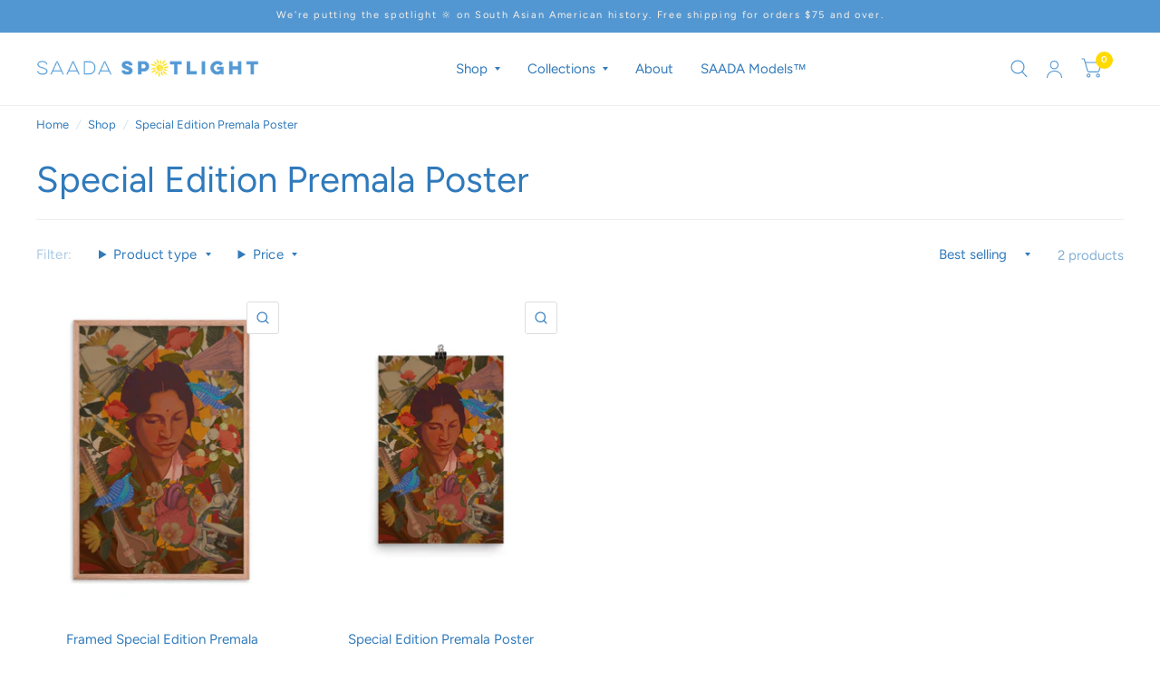

--- FILE ---
content_type: text/css
request_url: https://spotlight.saada.org/cdn/shop/t/16/assets/rich-text.css?v=107334605981209879131762696195
body_size: -483
content:
.rich-text{padding-left:12.5px;padding-right:12.5px;max-width:1360px;margin-left:auto;margin-right:auto}@media only screen and (min-width: 768px){.rich-text{padding-left:40px;padding-right:40px}}.rich-text__inner{max-width:620px;margin:0 auto}.rich-text__inner img,.rich-text__inner .thb-placeholder{margin-bottom:30px}.rich-text__inner .thb-placeholder{display:inline-block;width:120px;height:120px}.rich-text .rte{margin-bottom:35px}.rich-text .rte p:last-child{margin-bottom:0}.rich-text.text-position-left .rich-text__inner{margin-left:0}.rich-text.text-position-right .rich-text__inner{margin-right:0}.rich-text.text-width-small .rich-text__inner{max-width:400px}.rich-text.text-width-large .rich-text__inner{max-width:800px}
/*# sourceMappingURL=/cdn/shop/t/16/assets/rich-text.css.map?v=107334605981209879131762696195 */


--- FILE ---
content_type: text/javascript
request_url: https://spotlight.saada.org/cdn/shop/t/16/assets/facets.js?v=110850610973420179311762696175
body_size: 1285
content:
function debounce(fn,wait){let t;return(...args)=>{clearTimeout(t),t=setTimeout(()=>fn.apply(this,args),wait)}}class FacetsToggle{constructor(){this.container=document.getElementById("Facet-Drawer");let button=document.getElementById("Facets-Toggle");button&&button.addEventListener("click",e=>{e.preventDefault(),document.getElementsByTagName("body")[0].classList.toggle("open-cc"),this.container.classList.toggle("active")})}}class FacetFiltersForm extends HTMLElement{constructor(){super(),this.onActiveFilterClick=this.onActiveFilterClick.bind(this),this.debouncedOnSubmit=debounce(event=>{this.onSubmitHandler(event)},500),this.querySelector("form").addEventListener("input",this.debouncedOnSubmit.bind(this))}static setListeners(){const onHistoryChange=event=>{const searchParams=event.state?event.state.searchParams:FacetFiltersForm.searchParamsInitial;searchParams!==FacetFiltersForm.searchParamsPrev&&FacetFiltersForm.renderPage(searchParams,null,!1)};window.addEventListener("popstate",onHistoryChange);const onResize=debounce(event=>{let root=document.documentElement,header=document.querySelector(".header"),height=header.clientHeight;window.innerWidth<=768&&root.style.setProperty("--header-height-mobile",height+"px")},200);window.addEventListener("resize",onResize),window.dispatchEvent(new Event("resize"))}static toggleActiveFacets(disable=!0){document.querySelectorAll(".js-facet-remove").forEach(element=>{element.classList.toggle("disabled",disable)})}static renderPage(searchParams,event,updateURLHash=!0){FacetFiltersForm.searchParamsPrev=searchParams;const sections=FacetFiltersForm.getSections(),container=document.getElementsByClassName("thb-filter-count");document.getElementById("ProductGridContainer").querySelector(".collection").classList.add("loading");for(var item of container)item.classList.add("loading");sections.forEach(section=>{const url=`${window.location.pathname}?section_id=${section.section}&${searchParams}`,filterDataUrl=element=>element.url===url;FacetFiltersForm.filterData.some(filterDataUrl)?FacetFiltersForm.renderSectionFromCache(filterDataUrl,event):FacetFiltersForm.renderSectionFromFetch(url,event)}),updateURLHash&&FacetFiltersForm.updateURLHash(searchParams)}static renderSectionFromFetch(url,event){fetch(url).then(response=>response.text()).then(responseText=>{const html=responseText;FacetFiltersForm.filterData=[...FacetFiltersForm.filterData,{html,url}],FacetFiltersForm.renderFilters(html,event),FacetFiltersForm.renderProductGridContainer(html),FacetFiltersForm.renderProductCount(html)})}static renderSectionFromCache(filterDataUrl,event){const html=FacetFiltersForm.filterData.find(filterDataUrl).html;FacetFiltersForm.renderFilters(html,event),FacetFiltersForm.renderProductGridContainer(html),FacetFiltersForm.renderProductCount(html)}static renderProductGridContainer(html){document.getElementById("ProductGridContainer").innerHTML=new DOMParser().parseFromString(html,"text/html").getElementById("ProductGridContainer").innerHTML}static renderProductCount(html){const count=new DOMParser().parseFromString(html,"text/html").getElementById("ProductCount").innerHTML,container=document.getElementsByClassName("thb-filter-count");for(var item of container)item.innerHTML=count,item.classList.remove("loading")}static renderFilters(html,event){const parsedHTML=new DOMParser().parseFromString(html,"text/html"),facetDetailsElements=parsedHTML.querySelectorAll("#FacetFiltersForm .js-filter, #FacetFiltersFormMobile .js-filter"),matchesIndex=element=>{const jsFilter=event?event.target.closest(".js-filter"):void 0;return jsFilter?element.dataset.index===jsFilter.dataset.index:!1},facetsToRender=Array.from(facetDetailsElements).filter(element=>!matchesIndex(element)),countsToRender=Array.from(facetDetailsElements).find(matchesIndex);facetsToRender.forEach(element=>{document.querySelector(`.js-filter[data-index="${element.dataset.index}"]`).innerHTML=element.innerHTML}),FacetFiltersForm.renderActiveFacets(parsedHTML),FacetFiltersForm.renderAdditionalElements(parsedHTML),countsToRender&&FacetFiltersForm.renderCounts(countsToRender,event.target.closest(".js-filter"))}static renderActiveFacets(html){[".active-facets"].forEach(selector=>{const activeFacetsElement=html.querySelector(selector);activeFacetsElement&&(document.querySelector(selector).innerHTML=activeFacetsElement.innerHTML)}),FacetFiltersForm.toggleActiveFacets(!1)}static renderAdditionalElements(html){[".mobile-filter-count"].forEach(selector=>{html.querySelector(selector)&&(document.querySelector(selector).innerHTML=html.querySelector(selector).innerHTML)})}static renderCounts(source,target){const targetElement=target.querySelector(".facets__selected");source.querySelector(".facets__selected")&&targetElement&&(target.querySelector(".facets__selected").outerHTML=source.querySelector(".facets__selected").outerHTML)}static updateURLHash(searchParams){history.pushState({searchParams},"",`${window.location.pathname}${searchParams&&"?".concat(searchParams)}`)}static getSections(){return[{section:document.getElementById("product-grid").dataset.id}]}onSubmitHandler(event){event.preventDefault();const formData=new FormData(event.target.closest("form")),searchParams=new URLSearchParams(formData);searchParams.get("filter.v.price.gte")==="0.00"&&searchParams.delete("filter.v.price.gte"),document.querySelector(".price_slider")&&searchParams.get("filter.v.price.lte")===parseFloat(document.querySelector(".price_slider").dataset.max).toFixed(2)&&searchParams.delete("filter.v.price.lte"),FacetFiltersForm.renderPage(searchParams.toString(),event)}onActiveFilterClick(event){event.preventDefault(),FacetFiltersForm.toggleActiveFacets();const url=event.currentTarget.href.indexOf("?")==-1?"":event.currentTarget.href.slice(event.currentTarget.href.indexOf("?")+1);FacetFiltersForm.renderPage(url)}}FacetFiltersForm.filterData=[],FacetFiltersForm.searchParamsInitial=window.location.search.slice(1),FacetFiltersForm.searchParamsPrev=window.location.search.slice(1),customElements.define("facet-filters-form",FacetFiltersForm),FacetFiltersForm.setListeners();class FacetRemove extends HTMLElement{constructor(){super(),this.querySelectorAll("a").forEach(item=>{item.addEventListener("click",event=>{event.preventDefault(),(this.closest("facet-filters-form")||document.querySelector("facet-filters-form")).onActiveFilterClick(event)})})}}customElements.define("facet-remove",FacetRemove);class PriceSlider extends HTMLElement{constructor(){super()}connectedCallback(){let slider=this.querySelector(".price_slider"),amounts=this.querySelector(".price_slider_amount"),args={start:[parseFloat(slider.dataset.minValue||0),parseFloat(slider.dataset.maxValue||slider.dataset.max)],connect:!0,step:10,direction:document.dir,handleAttributes:[{"aria-label":"lower"},{"aria-label":"upper"}],range:{min:0,max:parseFloat(slider.dataset.max)}},event=new CustomEvent("input"),form=this.closest("facet-filters-form")||document.querySelector("facet-filters-form");slider.classList.contains("noUi-target")&&slider.noUiSlider.destroy(),noUiSlider.create(slider,args),slider.noUiSlider.on("update",function(values){amounts.querySelector(".field__input_min").value=values[0],amounts.querySelector(".field__input_max").value=values[1]}),slider.noUiSlider.on("change",function(values){form.querySelector("form").dispatchEvent(event)})}}customElements.define("price-slider",PriceSlider),window.addEventListener("load",()=>{new FacetsToggle});
//# sourceMappingURL=/cdn/shop/t/16/assets/facets.js.map?v=110850610973420179311762696175
